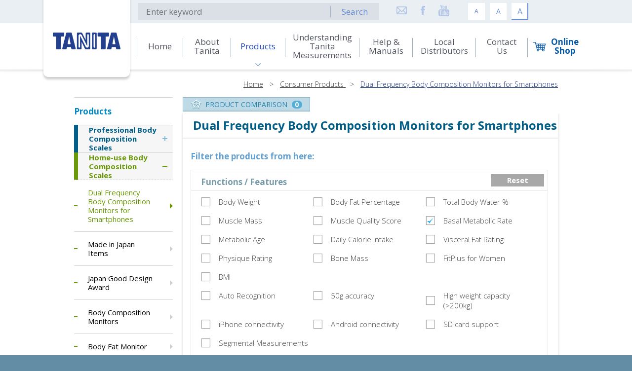

--- FILE ---
content_type: text/html; charset=utf-8
request_url: https://tanita.asia/?filter%5B19%5D=19&_page=products&_lang=en&_para%5B0%5D=11
body_size: 36740
content:
<!DOCTYPE html>
<html xmlns="http://www.w3.org/1999/xhtml">
<head>
    <title>Products | TANITA Asia Pacific | Monitoring your Health with TANITA</title>
	<meta http-equiv="Content-Type" content="text/html; charset=utf-8" />
	<meta http-equiv="imagetoolbar" content="no" />
	<meta name="description" content="Founded in 1944, TANITA is the worldwide leading brand of medical, commercial and consumer body fat monitors/ scales. Over the years, TANITA’s accuracy, innovation and excellent product quality have set a golden standard in the industry, and TANITA products are well trusted by physicians, clinicians and health &amp; fitness experts worldwide." />
<meta name="format-detection" content="telephone=no" />
<meta name="keywords" content="Tanita, body composition, body fat, fat, weight loss, health, monitoring your health, keep fit, fitness, fit, obesity, visceral fat, weight, slim, scale, kitchen scales, accuracy, accurate, salt checker, total body water, mini scale, jewelry scale, BIA, bio-impedance analysis, Jawon, In Body, Omron, Withings, 體組成磅, 體脂肪率, 身體組成, 脂肪, 肌肉量, 基礎代謝量, BMR, 體內年齡, metabolic, diabetes, 體水份率, 內臟脂肪, 脂肪磅, 體重磅, body scale, 廚房磅, 鹽份計, 磅秤" />
	<link rel="shortcut icon" href="img/favicon.ico" />
	<link rel="apple-touch-icon" href="img/smart-phone-icon.png" />
	<link rel="apple-touch-icon-precomposed" href="img/smart-phone-icon.png" />
	<link href='https://fonts.googleapis.com/css?family=Open+Sans:400,600,700,800,300' rel='stylesheet' type='text/css'>
	<link rel="stylesheet" type="text/css" href="css/colorbox.css" />
	<link rel="stylesheet" type="text/css" href="css/layout.css" />
	<link rel="stylesheet" type="text/css" href="css/editor.css" />
	<link rel="stylesheet" type="text/css" href="css.php?_path=products/main" />
	<script type="text/javascript" src="js/jquery.js"></script>
	<script type="text/javascript" src="js/colorbox.js"></script>
	<script type="text/javascript" src="js/jquery.ellipsis.js"></script>
	<script type="text/javascript" src="js/jquery.Slider.js"></script>
	<script type="text/javascript" src="js/validator.class.js"></script>
	<script type="text/javascript" src="js/selectivizr-min.js"></script>
	<script type="text/javascript" src="js/modernizr.js"></script>
	<script type="text/javascript" src="js/html5izer_placeholder.js"></script>
	<script src="js/jquery-ui.js"></script>
	<script type="text/javascript" src="lang.php"></script>
	<script type="text/javascript" src="js/function.js"></script>
	<script type="text/javascript" src="js/init.js"></script>
	<!--[if lte IE 8]>
	<script type="text/javascript" src="js/html5.js"></script>
	<![endif]-->

<!-- Google Tag Manager -->
<script>(function(w,d,s,l,i){w[l]=w[l]||[];w[l].push({'gtm.start':
new Date().getTime(),event:'gtm.js'});var f=d.getElementsByTagName(s)[0],
j=d.createElement(s),dl=l!='dataLayer'?'&l='+l:'';j.async=true;j.src=
'https://www.googletagmanager.com/gtm.js?id='+i+dl;f.parentNode.insertBefore(j,f);
})(window,document,'script','dataLayer','GTM-WQWP8BH');</script>
<!-- End Google Tag Manager -->

<!-- Facebook Pixel Code -->
<script>
!function(f,b,e,v,n,t,s)
{if(f.fbq)return;n=f.fbq=function(){n.callMethod?
n.callMethod.apply(n,arguments):n.queue.push(arguments)};
if(!f._fbq)f._fbq=n;n.push=n;n.loaded=!0;n.version='2.0';
n.queue=[];t=b.createElement(e);t.async=!0;
t.src=v;s=b.getElementsByTagName(e)[0];
s.parentNode.insertBefore(t,s)}(window,document,'script',
'https://connect.facebook.net/en_US/fbevents.js');
fbq('init', '2319591418296704'); 
fbq('track', 'PageView');
</script>
<noscript>
<img height="1" width="1" 
src="https://www.facebook.com/tr?id=2319591418296704&ev=PageView
&noscript=1"/>
</noscript>
<!-- End Facebook Pixel Code -->


</head>
<body>
<!-- Google Tag Manager (noscript) -->
<noscript><iframe src="https://www.googletagmanager.com/ns.html?id=GTM-WQWP8BH"
height="0" width="0" style="display:none;visibility:hidden"></iframe></noscript>
<!-- End Google Tag Manager (noscript) -->


<!-- Facebook Pixel Code -->
<script>
!function(f,b,e,v,n,t,s)
{if(f.fbq)return;n=f.fbq=function(){n.callMethod?
n.callMethod.apply(n,arguments):n.queue.push(arguments)};
if(!f._fbq)f._fbq=n;n.push=n;n.loaded=!0;n.version='2.0';
n.queue=[];t=b.createElement(e);t.async=!0;
t.src=v;s=b.getElementsByTagName(e)[0];
s.parentNode.insertBefore(t,s)}(window,document,'script',
'https://connect.facebook.net/en_US/fbevents.js');
fbq('init', '1020584964778129'); 
fbq('track', 'PageView');
</script>
<noscript>
<img height="1" width="1" 
src="https://www.facebook.com/tr?id=1020584964778129&ev=PageView
&noscript=1"/>
</noscript>
<!-- End Facebook Pixel Code -->


	<header class="longer">
		<div class="container">
			<a class="logo" href="https://tanita.asia/"><img src="img/logo-plate.png" alt="" width="183" height="165" /></a>
		</div>
		<div class="header-top">
			<div class="container">
				<div class="searching">
					<form action="https://tanita.asia/?_page=search&_lang=en" method="post">
						<div class="input-container">
							<div class="input-wrapper"><input type="text" placeholder="Enter keyword" autocomplete="" name="search" id="search" value="" /></div>
							<button type="submit" id="search">Search</button>						</div>
					</form>
				</div>
				<div class="social_ico">
					<a href="mailto:asia-pacific@tanita.co.jp" ><div class="ico"><img src="img.php?hash=4d2e391c43e819d24d7efcd15a92b1ea.png" alt="email" width="23" height="23" /></div><div class="ico-hover"><img src="img.php?hash=b81f71f62866911967caaf73c2a63a81.png" alt="email-hover" width="23" height="23" /></div></a><a href="http://www.facebook.com/tanita.hongkong"  target="_blank"><div class="ico"><img src="img.php?hash=cc2466758d07f04e0089f664288df124.png" alt="fb" width="23" height="23" /></div><div class="ico-hover"><img src="img.php?hash=6e386d3767a55c129d99cc7a0da7a9a6.png" alt="fb-hover" width="23" height="23" /></div></a><a href="https://www.youtube.com/user/tanitaasia"  target="_blank"><div class="ico"><img src="img.php?hash=19db19e84f50f54fa14e69f085800e71.png" alt="youtube" width="23" height="23" /></div><div class="ico-hover"><img src="img.php?hash=be730471a3806ecba69f1613d578a3aa.png" alt="youtube-hover" width="23" height="23" /></div></a>				</div>
				<div class="font-adjustment">
					<div class="fonts s-fonts"><div class="text">A</div><div class="bg"></div><div class="hover"></div></div>
					<div class="fonts m-fonts"><div class="text">A</div><div class="bg"></div><div class="hover"></div></div>
					<div class="fonts l-fonts"><div class="text">A</div><div class="bg"></div><div class="hover"></div></div>
				</div>
			</div>
		</div>
		<div class="header-bottom">
			<div class="container"><ul class=" menu-id-1 deep-0"><div class="bg"></div><div class="middle"><div class="line"></div></div><li class="num-1 "><div class="hover-effect"></div><div class="bg"></div><div class="vertical"></div><a href="https://tanita.asia/" target=""><span>Home</span><div class="bg"></div><div class="vertical"></div></a></li><div class="middle"><div class="line"></div></div><li class="num-2 "><div class="hover-effect"></div><div class="bg"></div><div class="vertical"></div><a href="https://tanita.asia/?_page=about&_lang=en" target=""><span>About Tanita</span><div class="bg"></div><div class="vertical"></div></a></li><div class="middle"><div class="line"></div></div><li class="selected num-3 child"><div class="hover-effect"></div><div class="bg"></div><div class="vertical"></div><a href="https://tanita.asia/?_page=products&_lang=en" target=""><span>Products</span><div class="bg"></div><div class="vertical"></div></a><ul class="products menu-id-1 deep-1 selected"><div class="bg"></div><div class="sup-menu-breaker"></div><li class="selected num-10 "><div class="hover-effect"></div><div class="bg"></div><div class="vertical"></div><a href="https://tanita.asia/?_page=products&_lang=en&_para%5B0%5D=10" target=""><span>Professional Body Composition Scales</span><div class="bg"></div><div class="vertical"></div></a></li><div class="sup-menu-breaker"></div><li class="selected num-11 "><div class="hover-effect"></div><div class="bg"></div><div class="vertical"></div><a href="https://tanita.asia/?_page=products&_lang=en&_para%5B0%5D=11" target=""><span>Home-use Body Composition Scales</span><div class="bg"></div><div class="vertical"></div></a></li><div class="sup-menu-breaker"></div><li class="selected num-12 "><div class="hover-effect"></div><div class="bg"></div><div class="vertical"></div><a href="https://tanita.asia/?_page=products&_lang=en&_para%5B0%5D=12" target=""><span>Kitchen scales & Kitchenware</span><div class="bg"></div><div class="vertical"></div></a></li><div class="sup-menu-breaker"></div><li class="selected num-13 "><div class="hover-effect"></div><div class="bg"></div><div class="vertical"></div><a href="https://tanita.asia/?_page=products&_lang=en&_para%5B0%5D=13" target=""><span>Mini scales</span><div class="bg"></div><div class="vertical"></div></a></li><div class="sup-menu-breaker"></div><li class="selected num-14 "><div class="hover-effect"></div><div class="bg"></div><div class="vertical"></div><a href="https://tanita.asia/?_page=products&_lang=en&_para%5B0%5D=14" target=""><span>Houseware / Health Product</span><div class="bg"></div><div class="vertical"></div></a></li><div class="sup-menu-breaker"></div></ul></li><div class="middle"><div class="line"></div></div><li class="num-4 "><div class="hover-effect"></div><div class="bg"></div><div class="vertical"></div><a href="https://tanita.asia/?_page=understanding&_lang=en" target=""><span>Understanding Tanita Measurements</span><div class="bg"></div><div class="vertical"></div></a></li><div class="middle"><div class="line"></div></div><li class="num-5 "><div class="hover-effect"></div><div class="bg"></div><div class="vertical"></div><a href="https://tanita.asia/?_page=help&_lang=en" target=""><span>Help & Manuals</span><div class="bg"></div><div class="vertical"></div></a></li><div class="middle"><div class="line"></div></div><li class="num-6 "><div class="hover-effect"></div><div class="bg"></div><div class="vertical"></div><a href="https://tanita.asia/?_page=local&_lang=en" target=""><span>Local Distributors</span><div class="bg"></div><div class="vertical"></div></a></li><div class="middle"><div class="line"></div></div><li class="num-7 "><div class="hover-effect"></div><div class="bg"></div><div class="vertical"></div><a href="https://tanita.asia/?_page=contact&_lang=en" target=""><span>Contact Us</span><div class="bg"></div><div class="vertical"></div></a></li><div class="middle"><div class="line"></div></div><li class="num-15 "><div class="hover-effect"></div><div class="bg"></div><div class="vertical"></div><a href="https://tanita.asia/?_page=online_shop&_lang=zh" target=""><span>Online Shop</span><div class="bg"></div><div class="vertical"></div></a><ul class="online_shop menu-id-1 deep-1"><div class="bg"></div></ul></li><div class="middle"><div class="line"></div></div></ul></div>
		</div>
		<div class="header-shadow"></div>
	</header>
	<section id="content"><div class="container">
	<div class="nav"><a href="https://tanita.asia/?_lang=en">Home</a> > <a href="https://tanita.asia/?_page=products&_lang=en&_para%5B0%5D=11">Consumer Products </a> > <a class="cur-nav">Dual Frequency Body Composition Monitors for Smartphones</a></div>
	<div class="page-container"><script type="text/javascript">
	$(document).ready(function(){
		setInterval(function(){
			$('.subpage >.vertical').each(function(){
				$(this).css({'height': 0});
				$(this).css({'height': $(this).parent().height() + 'px'});
			});
		}, 10);
		
		var addCartAjax = function(){
			var button = $(this);
			$.ajax({
				url: "https://tanita.asia/?_page=products&_func=cart_add&_lang=en&_para%5B0%5D=11",
				type: 'post',
				data:{ "product_id": button.parents('.product-wrapper').attr('data-id') },
				dataType: 'json',
				success: function(response){
					var parent = button.parents('.add-out-cart-container');
					parent.html(response.outcart);
					$('.comparison-product').append(response.cart_view);
					$('.comparison .count').html(response.count);
					$('.ellipsis').ellipsis();
					parent.find('.out-cart').on('click', removeCartAjax);
					$('.cur-size').trigger('click');
				}
			});
		}
		var removeCartAjax = function(){
			var button = $(this);
			$.ajax({
				url: "https://tanita.asia/?_page=products&_func=cart_out&_lang=en&_para%5B0%5D=11",
				type: 'post',
				data:{ "product_id": button.parents('.product-wrapper').attr('data-id') },
				dataType: 'json',
				success: function(response){
					var parent = button.parents('.add-out-cart-container')
					parent.html(response.outcart);
					$('.item[data-id="'+parent.parents('.product-wrapper').attr('data-id') + '"]').remove();
					$('.comparison .count').html(response.count);
					parent.find('.add-cart').on('click', addCartAjax);
					$('.cur-size').trigger('click');
				}
			});
		}
		var removeItemAjax = function(){
			var button = $(this);
			$.ajax({
				url: "https://tanita.asia/?_page=products&_func=cart_out&_lang=en",
				type: 'post',
				data:{ "product_id": button.parents('.item').attr('data-id') },
				dataType: 'json',
				success: function(response){
					var parent = button.parent()
					parent.html(response.outcart);
					//$('.comparison-product').append(response.cart_view);
					$('.comparison .count').html(response.count);
					parent.find('.add-cart').on('click', addCartAjax);
					$('.cur-size').trigger('click');
				}
			});
		}
		var clearCartAjax = function(){
			$.ajax({
				url: "https://tanita.asia/?_page=products&_func=cart_clear&_lang=en&_para%5B0%5D=11",
				dataType: 'json',
				success: function(response){
					$('.comparison-product').html('');
					$('.comparison .count').html(response.count);
					$('.product-wrapper').each(function(){
						$(this).find('.add-cart').unbind('click');
						$(this).find('.add-out-cart-container').html(response.outcart);
						$(this).find('.add-cart').on('click', addCartAjax);
						$('.cur-size').trigger('click');
					});
				}
			});
		}
		
		$('.clear-cart').on('click', clearCartAjax);
		$('.item-remove').on('click', removeCartAjax);
		$('.add-cart').on('click', addCartAjax);
		$('.out-cart').on('click', removeCartAjax);
			});
</script>
<div class="left-panel">
	<div class="main-header">Products</div>
	<div class="main-menu">
							<div class="cate-container num-10">
				<a class="menu-header" href="https://tanita.asia/?_page=products&_lang=en&_para%5B0%5D=10">
					<div class="top-line"></div><div class="expanded-underline"></div><div class="border-left"></div>
					<div class="text"><div class="vertical"></div><span>Professional Body Composition Scales</span></div>
				</a>
				<div class="child">
											<div class="category-container">
															<a class="category" href="https://tanita.asia/?_page=products&_lang=en&_para%5B0%5D=10&_para%5B1%5D=1">
									<div class="text">
										<div class="mini-dash"></div>
										<span>Professional Body Composition Analysers</span>
									</div>
									<div class="arrow-icon"></div>
								</a>
															<a class="category" href="https://tanita.asia/?_page=products&_lang=en&_para%5B0%5D=10&_para%5B1%5D=16">
									<div class="text">
										<div class="mini-dash"></div>
										<span>Digital Weighing Scales</span>
									</div>
									<div class="arrow-icon"></div>
								</a>
															<a class="category" href="https://tanita.asia/?_page=products&_lang=en&_para%5B0%5D=10&_para%5B1%5D=18">
									<div class="text">
										<div class="mini-dash"></div>
										<span>Paediatric Scales</span>
									</div>
									<div class="arrow-icon"></div>
								</a>
															<a class="category" href="https://tanita.asia/?_page=products&_lang=en&_para%5B0%5D=10&_para%5B1%5D=19">
									<div class="text">
										<div class="mini-dash"></div>
										<span>Industrial Scales</span>
									</div>
									<div class="arrow-icon"></div>
								</a>
															<a class="category" href="https://tanita.asia/?_page=products&_lang=en&_para%5B0%5D=10&_para%5B1%5D=17">
									<div class="text">
										<div class="mini-dash"></div>
										<span>Software & Accessories</span>
									</div>
									<div class="arrow-icon"></div>
								</a>
													</div>
																<div class="subpage-container">
															<a class="subpage" href="http://www.tanita.asia/?_page=understanding" target=""><div class="vertical"></div><div class="text">Understanding TANITA measurements</div></a>
															<a class="subpage" href="https://tanita.asia/?_page=products&_func=editor&_lang=en&_para%5B0%5D=10&_para%5B1%5D=7" target=""><div class="vertical"></div><div class="text">Tanita Technology Explained</div></a>
															<a class="subpage" href="http://www.tanita.com/en/supporting-research/" target=" target="_blank""><div class="vertical"></div><div class="text">Validation Papers</div></a>
													</div>
									</div>
			</div>
					<div class="cate-container num-11 cur-menu">
				<a class="menu-header" href="https://tanita.asia/?_page=products&_lang=en&_para%5B0%5D=11">
					<div class="top-line"></div><div class="expanded-underline"></div><div class="border-left"></div>
					<div class="text"><div class="vertical"></div><span>Home-use Body Composition Scales</span></div>
				</a>
				<div class="child">
											<div class="category-container">
															<a class="category cur-cate" href="https://tanita.asia/?_page=products&_lang=en&_para%5B0%5D=11&_para%5B1%5D=37">
									<div class="text">
										<div class="mini-dash"></div>
										<span>Dual Frequency Body Composition Monitors for Smartphones</span>
									</div>
									<div class="arrow-icon"></div>
								</a>
															<a class="category" href="https://tanita.asia/?_page=products&_lang=en&_para%5B0%5D=11&_para%5B1%5D=44">
									<div class="text">
										<div class="mini-dash"></div>
										<span>Made in Japan Items</span>
									</div>
									<div class="arrow-icon"></div>
								</a>
															<a class="category" href="https://tanita.asia/?_page=products&_lang=en&_para%5B0%5D=11&_para%5B1%5D=50">
									<div class="text">
										<div class="mini-dash"></div>
										<span>Japan Good Design Award</span>
									</div>
									<div class="arrow-icon"></div>
								</a>
															<a class="category" href="https://tanita.asia/?_page=products&_lang=en&_para%5B0%5D=11&_para%5B1%5D=6">
									<div class="text">
										<div class="mini-dash"></div>
										<span>Body Composition Monitors</span>
									</div>
									<div class="arrow-icon"></div>
								</a>
															<a class="category" href="https://tanita.asia/?_page=products&_lang=en&_para%5B0%5D=11&_para%5B1%5D=39">
									<div class="text">
										<div class="mini-dash"></div>
										<span>Body Fat Monitor</span>
									</div>
									<div class="arrow-icon"></div>
								</a>
															<a class="category" href="https://tanita.asia/?_page=products&_lang=en&_para%5B0%5D=11&_para%5B1%5D=8">
									<div class="text">
										<div class="mini-dash"></div>
										<span>Bathroom Scales</span>
									</div>
									<div class="arrow-icon"></div>
								</a>
															<a class="category" href="https://tanita.asia/?_page=products&_lang=en&_para%5B0%5D=11&_para%5B1%5D=52">
									<div class="text">
										<div class="mini-dash"></div>
										<span>Baby Scale</span>
									</div>
									<div class="arrow-icon"></div>
								</a>
															<a class="category" href="https://tanita.asia/?_page=products&_lang=en&_para%5B0%5D=11&_para%5B1%5D=47">
									<div class="text">
										<div class="mini-dash"></div>
										<span>Pet Items</span>
									</div>
									<div class="arrow-icon"></div>
								</a>
															<a class="category" href="https://tanita.asia/?_page=products&_lang=en&_para%5B0%5D=11&_para%5B1%5D=32">
									<div class="text">
										<div class="mini-dash"></div>
										<span>Six Pack/ Subcutaneous Fat Analyser</span>
									</div>
									<div class="arrow-icon"></div>
								</a>
													</div>
														</div>
			</div>
					<div class="cate-container num-12">
				<a class="menu-header" href="https://tanita.asia/?_page=products&_lang=en&_para%5B0%5D=12">
					<div class="top-line"></div><div class="expanded-underline"></div><div class="border-left"></div>
					<div class="text"><div class="vertical"></div><span>Kitchen scales & Kitchenware</span></div>
				</a>
				<div class="child">
											<div class="category-container">
															<a class="category" href="https://tanita.asia/?_page=products&_lang=en&_para%5B0%5D=12&_para%5B1%5D=5">
									<div class="text">
										<div class="mini-dash"></div>
										<span>Digital Kitchen Scales</span>
									</div>
									<div class="arrow-icon"></div>
								</a>
															<a class="category" href="https://tanita.asia/?_page=products&_lang=en&_para%5B0%5D=12&_para%5B1%5D=9">
									<div class="text">
										<div class="mini-dash"></div>
										<span>Mechanical Kitchen Scales</span>
									</div>
									<div class="arrow-icon"></div>
								</a>
															<a class="category" href="https://tanita.asia/?_page=products&_lang=en&_para%5B0%5D=12&_para%5B1%5D=21">
									<div class="text">
										<div class="mini-dash"></div>
										<span>Salt Checkers</span>
									</div>
									<div class="arrow-icon"></div>
								</a>
															<a class="category" href="https://tanita.asia/?_page=products&_lang=en&_para%5B0%5D=12&_para%5B1%5D=22">
									<div class="text">
										<div class="mini-dash"></div>
										<span>Timers & Kitchen Thermometers</span>
									</div>
									<div class="arrow-icon"></div>
								</a>
													</div>
														</div>
			</div>
					<div class="cate-container num-14">
				<a class="menu-header" href="https://tanita.asia/?_page=products&_lang=en&_para%5B0%5D=14">
					<div class="top-line"></div><div class="expanded-underline"></div><div class="border-left"></div>
					<div class="text"><div class="vertical"></div><span>Houseware / Health Product</span></div>
				</a>
				<div class="child">
											<div class="category-container">
															<a class="category" href="https://tanita.asia/?_page=products&_lang=en&_para%5B0%5D=14&_para%5B1%5D=35">
									<div class="text">
										<div class="mini-dash"></div>
										<span>Blood Pressure Monitor</span>
									</div>
									<div class="arrow-icon"></div>
								</a>
															<a class="category" href="https://tanita.asia/?_page=products&_lang=en&_para%5B0%5D=14&_para%5B1%5D=31">
									<div class="text">
										<div class="mini-dash"></div>
										<span>Breath Checker</span>
									</div>
									<div class="arrow-icon"></div>
								</a>
															<a class="category" href="https://tanita.asia/?_page=products&_lang=en&_para%5B0%5D=14&_para%5B1%5D=26">
									<div class="text">
										<div class="mini-dash"></div>
										<span>Hygrometers</span>
									</div>
									<div class="arrow-icon"></div>
								</a>
															<a class="category" href="https://tanita.asia/?_page=products&_lang=en&_para%5B0%5D=14&_para%5B1%5D=49">
									<div class="text">
										<div class="mini-dash"></div>
										<span>Alcohol Checker</span>
									</div>
									<div class="arrow-icon"></div>
								</a>
															<a class="category" href="https://tanita.asia/?_page=products&_lang=en&_para%5B0%5D=14&_para%5B1%5D=27">
									<div class="text">
										<div class="mini-dash"></div>
										<span>Fitness equipment</span>
									</div>
									<div class="arrow-icon"></div>
								</a>
															<a class="category" href="https://tanita.asia/?_page=products&_lang=en&_para%5B0%5D=14&_para%5B1%5D=28">
									<div class="text">
										<div class="mini-dash"></div>
										<span>Activity Monitors</span>
									</div>
									<div class="arrow-icon"></div>
								</a>
															<a class="category" href="https://tanita.asia/?_page=products&_lang=en&_para%5B0%5D=14&_para%5B1%5D=23">
									<div class="text">
										<div class="mini-dash"></div>
										<span>Pedometers</span>
									</div>
									<div class="arrow-icon"></div>
								</a>
													</div>
														</div>
			</div>
					<div class="cate-container num-13">
				<a class="menu-header" href="https://tanita.asia/?_page=products&_lang=en&_para%5B0%5D=13">
					<div class="top-line"></div><div class="expanded-underline"></div><div class="border-left"></div>
					<div class="text"><div class="vertical"></div><span>Mini scales</span></div>
				</a>
				<div class="child">
											<div class="category-container">
															<a class="category" href="https://tanita.asia/?_page=products&_lang=en&_para%5B0%5D=13&_para%5B1%5D=34">
									<div class="text">
										<div class="mini-dash"></div>
										<span>Mini Scales</span>
									</div>
									<div class="arrow-icon"></div>
								</a>
													</div>
														</div>
			</div>
			</div>
	</div>
<div class="right-panel">
	<div class="bg bg-top"></div>
	<div class="bg bg-repeat"></div>
	<div class="bg bg-bottom"></div>
	<div class="right-content">
				<div class="back-container">
					</div>
					<div class="comparison-container">
				<a class="comparison" href="https://tanita.asia/?_page=products&_func=compare&_lang=en&_para%5B0%5D=11">
					<div class="icon"><img src="img/comparison-icon.png" alt="" width="23" height="22" /></div>
					<div class="text">PRODUCT COMPARISON</div>
					<div class="count">0</div>
				</a>
				<div class="comparison-wrapper">
					<div class="comparison-product">
											</div>
					<div class="comparison-btn">
						<a class="compare" href="https://tanita.asia/?_page=products&_func=compare&_lang=en">Product Comparison</a>
						<a class="clear-cart">CLEAR ALL</a>
					</div>
				</div>
			</div>
				<script type="text/javascript">
	$(document).ready(function(){
		$('.ellipsis').ellipsis();
	});
</script>
<div class="cate-title">Dual Frequency Body Composition Monitors for Smartphones</div>
<div class="cate-content editor"></div>
	<div class="filter-container">
		<div class="title">Filter the products from here:</div>
		<div class="filter-wrapper">
			<div class="title-container">
				<div class="title">Functions / Features</div>
				<a class="reset" href="https://tanita.asia/?_page=products&_lang=en&_para%5B0%5D=11">Reset</a>
			</div>
			<div class="filter">
				<div class="break">
																							<a class="filting" href="https://tanita.asia/?filter%5B19%5D=19&filter%5B1%5D=1&_page=products&_lang=en&_para%5B0%5D=11"><div class="text">Body Weight</div></a>
																													<a class="filting" href="https://tanita.asia/?filter%5B19%5D=19&filter%5B3%5D=3&_page=products&_lang=en&_para%5B0%5D=11"><div class="text">Body Fat Percentage</div></a>
																													<a class="filting" href="https://tanita.asia/?filter%5B19%5D=19&filter%5B2%5D=2&_page=products&_lang=en&_para%5B0%5D=11"><div class="text">Total Body Water %</div></a>
																													<a class="filting" href="https://tanita.asia/?filter%5B19%5D=19&filter%5B4%5D=4&_page=products&_lang=en&_para%5B0%5D=11"><div class="text">Muscle Mass</div></a>
																													<a class="filting" href="https://tanita.asia/?filter%5B19%5D=19&filter%5B5%5D=5&_page=products&_lang=en&_para%5B0%5D=11"><div class="text">Muscle Quality Score</div></a>
																													<a class="filting filted" href="https://tanita.asia/?_page=products&_lang=en&_para%5B0%5D=11"><div class="text">Basal Metabolic Rate</div></a>
																													<a class="filting" href="https://tanita.asia/?filter%5B19%5D=19&filter%5B18%5D=18&_page=products&_lang=en&_para%5B0%5D=11"><div class="text">Metabolic Age</div></a>
																													<a class="filting" href="https://tanita.asia/?filter%5B19%5D=19&filter%5B17%5D=17&_page=products&_lang=en&_para%5B0%5D=11"><div class="text">Daily Calorie Intake</div></a>
																													<a class="filting" href="https://tanita.asia/?filter%5B19%5D=19&filter%5B16%5D=16&_page=products&_lang=en&_para%5B0%5D=11"><div class="text">Visceral Fat Rating</div></a>
																													<a class="filting" href="https://tanita.asia/?filter%5B19%5D=19&filter%5B15%5D=15&_page=products&_lang=en&_para%5B0%5D=11"><div class="text">Physique Rating</div></a>
																													<a class="filting" href="https://tanita.asia/?filter%5B19%5D=19&filter%5B14%5D=14&_page=products&_lang=en&_para%5B0%5D=11"><div class="text">Bone Mass</div></a>
																													<a class="filting" href="https://tanita.asia/?filter%5B19%5D=19&filter%5B13%5D=13&_page=products&_lang=en&_para%5B0%5D=11"><div class="text">FitPlus for Women</div></a>
																													<a class="filting" href="https://tanita.asia/?filter%5B19%5D=19&filter%5B12%5D=12&_page=products&_lang=en&_para%5B0%5D=11"><div class="text">BMI</div></a>
						</div><div class="break">																							<a class="filting" href="https://tanita.asia/?filter%5B19%5D=19&filter%5B11%5D=11&_page=products&_lang=en&_para%5B0%5D=11"><div class="text">Auto Recognition</div></a>
																													<a class="filting" href="https://tanita.asia/?filter%5B19%5D=19&filter%5B10%5D=10&_page=products&_lang=en&_para%5B0%5D=11"><div class="text">50g accuracy</div></a>
																													<a class="filting" href="https://tanita.asia/?filter%5B19%5D=19&filter%5B9%5D=9&_page=products&_lang=en&_para%5B0%5D=11"><div class="text">High weight capacity (>200kg)</div></a>
																													<a class="filting" href="https://tanita.asia/?filter%5B19%5D=19&filter%5B8%5D=8&_page=products&_lang=en&_para%5B0%5D=11"><div class="text">iPhone connectivity</div></a>
																													<a class="filting" href="https://tanita.asia/?filter%5B19%5D=19&filter%5B7%5D=7&_page=products&_lang=en&_para%5B0%5D=11"><div class="text">Android connectivity</div></a>
																													<a class="filting" href="https://tanita.asia/?filter%5B19%5D=19&filter%5B6%5D=6&_page=products&_lang=en&_para%5B0%5D=11"><div class="text">SD card support</div></a>
																													<a class="filting" href="https://tanita.asia/?filter%5B19%5D=19&filter%5B20%5D=20&_page=products&_lang=en&_para%5B0%5D=11"><div class="text">Segmental Measurements</div></a>
															</div>
			</div>
		</div>
	</div>
	<div class="product-area">
				<div class="product-container">
							<div class="product-wrapper" data-id="222">
					<a class="product" href="https://tanita.asia/?_page=products&_func=detail&_lang=en&_para%5B0%5D=11&_para%5B1%5D=37&_para%5B2%5D=222">
						<div class="thumb"><img src="img.php?hash=fc74822e1530f0c2d3bf68beaac3b276.jpg" alt="" width="223" height="223" /></div>
						<div class="product-title">BC-402</div>
						<div class="product-subtitle">Body Composition Monitor for Smartphones</div>
											</a>
											<div class="add-out-cart-container">
															<div class="add-cart-container"><div class="add-cart"><div class="label"></div>Compare specification</div></div>
													</div>
														</div>
							<div class="product-wrapper" data-id="215">
					<a class="product" href="https://tanita.asia/?_page=products&_func=detail&_lang=en&_para%5B0%5D=11&_para%5B1%5D=37&_para%5B2%5D=215">
						<div class="thumb"><img src="img.php?hash=57c5ea752ec329ed4463527c18a8ad1e.png" alt="" width="223" height="223" /></div>
						<div class="product-title">RD-545</div>
						<div class="product-subtitle">[Dual Frequency] Segmental Body Composition Monitor for Smartphones (Caucasian)</div>
											</a>
											<div class="add-out-cart-container">
															<div class="add-cart-container"><div class="add-cart"><div class="label"></div>Compare specification</div></div>
													</div>
														</div>
							<div class="product-wrapper" data-id="214">
					<a class="product" href="https://tanita.asia/?_page=products&_func=detail&_lang=en&_para%5B0%5D=11&_para%5B1%5D=37&_para%5B2%5D=214">
						<div class="thumb"><img src="img.php?hash=4a7e1eadfc0c29c8bbb554edf053399e.png" alt="" width="223" height="223" /></div>
						<div class="product-title">RD-545</div>
						<div class="product-subtitle">[Dual Frequency] Segmental Body Composition Monitor for Smartphones (Asian)</div>
											</a>
											<div class="add-out-cart-container">
															<div class="add-cart-container"><div class="add-cart"><div class="label"></div>Compare specification</div></div>
													</div>
														</div>
							<div class="product-wrapper" data-id="216">
					<a class="product" href="https://tanita.asia/?_page=products&_func=detail&_lang=en&_para%5B0%5D=11&_para%5B1%5D=37&_para%5B2%5D=216">
						<div class="thumb"><img src="img.php?hash=f5185fcc47d21acfbb2341686fdec0ad.jpg" alt="" width="223" height="223" /></div>
						<div class="product-title">RD-953</div>
						<div class="product-subtitle">[Dual frequency] body composition monitor for Smartphones (Asian)</div>
											</a>
											<div class="add-out-cart-container">
															<div class="add-cart-container"><div class="add-cart"><div class="label"></div>Compare specification</div></div>
													</div>
														</div>
							<div class="product-wrapper" data-id="217">
					<a class="product" href="https://tanita.asia/?_page=products&_func=detail&_lang=en&_para%5B0%5D=11&_para%5B1%5D=37&_para%5B2%5D=217">
						<div class="thumb"><img src="img.php?hash=4589f8d231950038ec44645cee17fa67.jpg" alt="" width="223" height="223" /></div>
						<div class="product-title">RD-953</div>
						<div class="product-subtitle">[Dual frequency] body composition monitor for Smartphones (Caucasian)</div>
											</a>
											<div class="add-out-cart-container">
															<div class="add-cart-container"><div class="add-cart"><div class="label"></div>Compare specification</div></div>
													</div>
														</div>
					</div>
	</div>
	<div class="pager-container">
					<div class="pager"><!--
	--><form><!--
								--><a class="prev" href="#"></a><!--
		<? //} ?>
											--><a class="page selected"><span>1</span><span class="align"></span></a><!--
										--><a class="next" href="#"></a><!--
		<? //} ?>
						--></form><!--
--></div>			</div>
					<div class="footer-comparison-container">
				<a class="comparison" href="https://tanita.asia/?_page=products&_func=compare&_lang=en&_para%5B0%5D=11">
					<div class="icon"><img src="img/comparison-icon.png" alt="" width="23" height="22" /></div>
					<div class="text">PRODUCT COMPARISON</div>
					<div class="count">0</div>
				</a>
				<div class="comparison-wrapper">
					<div class="comparison-product">
											</div>
					<div class="comparison-btn">
						<a class="compare" href="https://tanita.asia/?_page=products&_func=compare&_lang=en">Product Comparison</a>
						<a class="clear-cart">CLEAR ALL</a>
					</div>
				</div>
			</div>
			</div>
</div></div>
</div>		</section>
		<footer>
			<div class="container">
				<img src="img/footer_logo.png" class="footer-logo" />
				<div class="footer-menu"><ul class=" menu-id-2 deep-0"><div class="bg"></div><li class="num-8 "><div class="hover-effect"></div><div class="bg"></div><div class="vertical"></div><a href="https://tanita.asia/?_page=terms&_lang=en" target=""><span>Terms & Conditions</span><div class="bg"></div><div class="vertical"></div></a></li><li class="num-9 "><div class="hover-effect"></div><div class="bg"></div><div class="vertical"></div><a href="https://tanita.asia/?_page=privacy&_lang=en" target=""><span>Privacy Statement</span><div class="bg"></div><div class="vertical"></div></a></li></ul></div>
				<div class="footer-copyright">Copyright © TANITA Health Equipment H.K. Limited. Powered by <a href="http://www.anglia.com.hk" target="_blank">Anglia Design</a></div>
			</div>
					</footer>
	</section>
</body>
</html>
<script>
  (function(i,s,o,g,r,a,m){i['GoogleAnalyticsObject']=r;i[r]=i[r]||function(){
  (i[r].q=i[r].q||[]).push(arguments)},i[r].l=1*new Date();a=s.createElement(o),
  m=s.getElementsByTagName(o)[0];a.async=1;a.src=g;m.parentNode.insertBefore(a,m)
  })(window,document,'script','https://www.google-analytics.com/analytics.js','ga');

  ga('create', 'UA-52892818-1', 'auto');
  ga('send', 'pageview');

</script>


--- FILE ---
content_type: application/javascript
request_url: https://tanita.asia/js/init.js
body_size: 4334
content:
$(document).ready(function(){
	$(".btn-add-cart").click(function(){
		if($("[name=color]:checked").length==1){
			var color_id = $("[name=color]:checked").val();
		} else if($(this).attr("data-color-id")) {
			var color_id = $(this).attr("data-color-id");
		}
		
		if(color_id){			
			if($("#qty").length==1){
				var qty = $("#qty").val();
			} else {
				var qty = 1;
			}
			
			var offset = $(this).offset();
			var offset_2 = $("#cart-qty").offset();
			var this_btn = $(document.createElement('div'));
			this_btn.css({
				"position":"absolute",
				"left":offset.left,
				"top":offset.top,
				"width":$(this).width(),
				"height":$(this).height(),
				"background":$(this).css("background"),
				"z-index":2,
				"font-size":$(this).css("font-size"),
				"color":"white",
				"text-align":"center",
				"font-weight":"bold"
			});
			this_btn.html($(this).html());
			$("body").prepend(this_btn);
			
			$.get(genurl('online_shop','cart_add'),{color_id:color_id,qty:qty},function(response){
				var data = JSON.parse(response);
				if(data.success=='1'){
					this_btn.animate({
						"top": offset_2.top,
						"left": offset_2.left,
						"width": 0,
						"height": 0,
						"font-size":0
					}, 1000, function () {
						$(this).remove();
						$("#cart-qty").html(data.total_qty);
                        $("#cart-qty2").html(data.total_qty);
					});
				} else {
					alert(lang.stock_insufficient);
					this_btn.remove();
					$("#cart-qty").html(data.total_qty);
                    $("#cart-qty2").html(data.total_qty);
				}
				
				$("[name=color][value="+color_id+"]").attr("data-max",data.remain_stock);
				$("#qty").val(Math.min(data.remain_stock,$("#qty").val()));
				$("#qty").spinner("option","min",data.remain_stock>0?1:0);
				$("#qty").spinner("option","max",data.remain_stock);
				
				if(data.remain_stock<=0){
					if($("[name=color][value="+color_id+"]").length==1){
						$(".quantity-form").hide();
						$(".quantity-form").prev(".title").hide();
						$(".stock-insufficient-msg").show();
					} else {
						$(".btn-add-cart[data-color-id="+color_id+"]").hide();
					}
				}
			});
		} else {
			window.location.href = $(this).parent().children("a").attr("href")+'&_para%5B3%5D=1';
		}
	});
	
	if(!getcookie('fonts')){
		document.cookie = 'fonts=l; expires=31 Dec 2099 23:59:59 GMT; path=/';
	}
	$('*:not(.font-adjustment >.fonts, .font-adjustment >.fonts *)').each(function(){
		$(this).attr('data-font', $(this).css('font-size').slice(0, -2));
	})
	resizeFonts();
	
	$('.font-adjustment >.fonts').on('click', function(e){
		e.preventDefault();
		if($(this).hasClass('s-fonts')){
			$('.cur-size').removeClass('cur-size');
			$(this).addClass('cur-size');
			document.cookie = 'fonts=s; expires=31 Dec 2099 23:59:59 GMT; path=/';
			resizeFonts();
		}
		if($(this).hasClass('m-fonts')){
			$('.cur-size').removeClass('cur-size');
			$(this).addClass('cur-size');
			document.cookie = 'fonts=m; expires=31 Dec 2099 23:59:59 GMT; path=/';
			resizeFonts();
		}
		if($(this).hasClass('l-fonts')){
			$('.cur-size').removeClass('cur-size');
			$(this).addClass('cur-size');
			document.cookie = 'fonts=l; expires=31 Dec 2099 23:59:59 GMT; path=/';
			resizeFonts();
		}
		$(window).trigger('resize');
	});
	
	function resizeFonts(){
		switch(getcookie('fonts')){
			case 's':
				$('.cur-size').removeClass('cur-size');
				$('.s-fonts').addClass('cur-size');
				$('*').each(function(){
					if($(this).attr('data-font')!='0'){
						$(this).css('font-size', parseInt($(this).attr('data-font')-2) + 'px');
					}
				});
				break;
			case 'm':
				$('.cur-size').removeClass('cur-size');
				$('.m-fonts').addClass('cur-size');
				$('*').each(function(){
					if($(this).attr('data-font')!='0'){
						$(this).css('font-size', (parseInt($(this).attr('data-font'))) + 'px');
					}
				});
				break;
			case 'l':
				$('.cur-size').removeClass('cur-size');
				$('.l-fonts').addClass('cur-size');
				$('*').each(function(){
					if($(this).attr('data-font')!='0'){
						$(this).css('font-size', (parseInt($(this).attr('data-font'))+2) + 'px');
					}
				});
				break;
		}
	}
	
	function getcookie(cookie){
		var ca = document.cookie.split(';');
		for(var i = 0; i < ca.length; i++){
			var temp = ca[i].split('=');
			if(cookie==$.trim(temp[0])){
				return temp[1];
			}
		}
	}
});